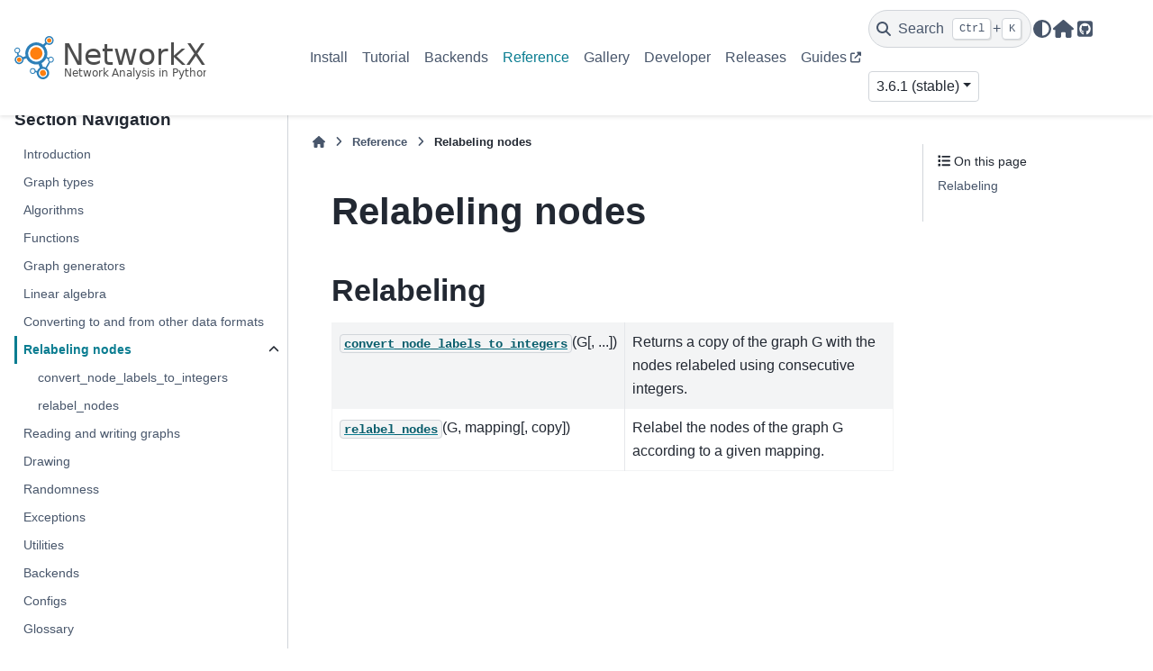

--- FILE ---
content_type: text/html; charset=utf-8
request_url: https://networkx.org/documentation/stable/reference/relabel.html
body_size: 4555
content:

<!DOCTYPE html>


<html lang="en" data-content_root="../" >

  <head>
    <meta charset="utf-8" />
    <meta name="viewport" content="width=device-width, initial-scale=1.0" /><meta name="viewport" content="width=device-width, initial-scale=1" />

    <title>Relabeling nodes &#8212; NetworkX 3.6.1 documentation</title>
  
  
  
  <script data-cfasync="false">
    document.documentElement.dataset.mode = localStorage.getItem("mode") || "";
    document.documentElement.dataset.theme = localStorage.getItem("theme") || "";
  </script>
  <!--
    this give us a css class that will be invisible only if js is disabled
  -->
  <noscript>
    <style>
      .pst-js-only { display: none !important; }

    </style>
  </noscript>
  
  <!-- Loaded before other Sphinx assets -->
  <link href="../_static/styles/theme.css?digest=8878045cc6db502f8baf" rel="stylesheet" />
<link href="../_static/styles/pydata-sphinx-theme.css?digest=8878045cc6db502f8baf" rel="stylesheet" />

    <link rel="stylesheet" type="text/css" href="../_static/pygments.css?v=03e43079" />
    <link rel="stylesheet" type="text/css" href="../_static/plot_directive.css" />
    <link rel="stylesheet" type="text/css" href="../_static/mystnb.8ecb98da25f57f5357bf6f572d296f466b2cfe2517ffebfabe82451661e28f02.css" />
    <link rel="stylesheet" type="text/css" href="../_static/custom.css?v=f84a2825" />
    <link rel="stylesheet" type="text/css" href="../_static/sg_gallery.css?v=d2d258e8" />
    <link rel="stylesheet" type="text/css" href="../_static/sg_gallery-binder.css?v=f4aeca0c" />
    <link rel="stylesheet" type="text/css" href="../_static/sg_gallery-dataframe.css?v=2082cf3c" />
    <link rel="stylesheet" type="text/css" href="../_static/sg_gallery-rendered-html.css?v=1277b6f3" />
  
  <!-- So that users can add custom icons -->
  <script src="../_static/scripts/fontawesome.js?digest=8878045cc6db502f8baf"></script>
  <!-- Pre-loaded scripts that we'll load fully later -->
  <link rel="preload" as="script" href="../_static/scripts/bootstrap.js?digest=8878045cc6db502f8baf" />
<link rel="preload" as="script" href="../_static/scripts/pydata-sphinx-theme.js?digest=8878045cc6db502f8baf" />

    <script src="../_static/documentation_options.js?v=4e81425a"></script>
    <script src="../_static/doctools.js?v=9bcbadda"></script>
    <script src="../_static/sphinx_highlight.js?v=dc90522c"></script>
    <script src="../_static/copybutton.js?v=e333d19b"></script>
    <script data-domain="networkx.org" defer="defer" src="https://views.scientific-python.org/js/script.js"></script>
    <script>DOCUMENTATION_OPTIONS.pagename = 'reference/relabel';</script>
    <script>
        DOCUMENTATION_OPTIONS.theme_version = '0.16.1';
        DOCUMENTATION_OPTIONS.theme_switcher_json_url = 'https://networkx.org/documentation/latest/_static/version_switcher.json';
        DOCUMENTATION_OPTIONS.theme_switcher_version_match = '3.6.1';
        DOCUMENTATION_OPTIONS.show_version_warning_banner =
            true;
        </script>
    <link rel="canonical" href="https://networkx.org/documentation/stable/reference/relabel.html" />
    <link rel="search" type="application/opensearchdescription+xml"
          title="Search within NetworkX 3.6.1 documentation"
          href="../_static/opensearch.xml"/>
    <link rel="icon" href="../_static/favicon.ico"/>
    <link rel="index" title="Index" href="../genindex.html" />
    <link rel="search" title="Search" href="../search.html" />
    <link rel="next" title="convert_node_labels_to_integers" href="generated/networkx.relabel.convert_node_labels_to_integers.html" />
    <link rel="prev" title="from_pandas_edgelist" href="generated/networkx.convert_matrix.from_pandas_edgelist.html" />
  <meta name="viewport" content="width=device-width, initial-scale=1"/>
  <meta name="docsearch:language" content="en"/>
  <meta name="docsearch:version" content="3.6.1" />
    <meta name="docbuild:last-update" content="Dec 08, 2025"/>
  </head>
  
  
  <body data-bs-spy="scroll" data-bs-target=".bd-toc-nav" data-offset="180" data-bs-root-margin="0px 0px -60%" data-default-mode="">

  
  
  <div id="pst-skip-link" class="skip-link d-print-none"><a href="#main-content">Skip to main content</a></div>
  
  <div id="pst-scroll-pixel-helper"></div>
  
  <button type="button" class="btn rounded-pill" id="pst-back-to-top">
    <i class="fa-solid fa-arrow-up"></i>Back to top</button>

  
  <dialog id="pst-search-dialog">
    
<form class="bd-search d-flex align-items-center"
      action="../search.html"
      method="get">
  <i class="fa-solid fa-magnifying-glass"></i>
  <input type="search"
         class="form-control"
         name="q"
         placeholder="Search the docs ..."
         aria-label="Search the docs ..."
         autocomplete="off"
         autocorrect="off"
         autocapitalize="off"
         spellcheck="false"/>
  <span class="search-button__kbd-shortcut"><kbd class="kbd-shortcut__modifier">Ctrl</kbd>+<kbd>K</kbd></span>
</form>
  </dialog>

  <div class="pst-async-banner-revealer d-none">
  <aside id="bd-header-version-warning" class="d-none d-print-none" aria-label="Version warning"></aside>
</div>

  
    <header class="bd-header navbar navbar-expand-lg bd-navbar d-print-none">
<div class="bd-header__inner bd-page-width">
  <button class="pst-navbar-icon sidebar-toggle primary-toggle" aria-label="Site navigation">
    <span class="fa-solid fa-bars"></span>
  </button>
  
  
  <div class="col-lg-3 navbar-header-items__start">
    
      <div class="navbar-item">

  
    
  

<a class="navbar-brand logo" href="../index.html">
  
  
  
  
  
    
    
      
    
    
    <img src="../_static/networkx_banner.svg" class="logo__image only-light" alt="NetworkX 3.6.1 documentation - Home"/>
    <img src="../_static/networkx_banner.svg" class="logo__image only-dark pst-js-only" alt="NetworkX 3.6.1 documentation - Home"/>
  
  
</a></div>
    
  </div>
  
  <div class="col-lg-9 navbar-header-items">
    
    <div class="me-auto navbar-header-items__center">
      
        <div class="navbar-item">
<nav>
  <ul class="bd-navbar-elements navbar-nav">
    
<li class="nav-item ">
  <a class="nav-link nav-internal" href="../install.html">
    Install
  </a>
</li>


<li class="nav-item ">
  <a class="nav-link nav-internal" href="../tutorial.html">
    Tutorial
  </a>
</li>


<li class="nav-item ">
  <a class="nav-link nav-internal" href="../backends.html">
    Backends
  </a>
</li>


<li class="nav-item current active">
  <a class="nav-link nav-internal" href="index.html">
    Reference
  </a>
</li>


<li class="nav-item ">
  <a class="nav-link nav-internal" href="../auto_examples/index.html">
    Gallery
  </a>
</li>


<li class="nav-item ">
  <a class="nav-link nav-internal" href="../developer/index.html">
    Developer
  </a>
</li>


<li class="nav-item ">
  <a class="nav-link nav-internal" href="../release/index.html">
    Releases
  </a>
</li>


<li class="nav-item ">
  <a class="nav-link nav-external" href="https://networkx.org/nx-guides/">
    Guides
  </a>
</li>

  </ul>
</nav></div>
      
    </div>
    
    
    <div class="navbar-header-items__end">
      
        <div class="navbar-item navbar-persistent--container">
          

<button class="btn search-button-field search-button__button pst-js-only" title="Search" aria-label="Search" data-bs-placement="bottom" data-bs-toggle="tooltip">
 <i class="fa-solid fa-magnifying-glass"></i>
 <span class="search-button__default-text">Search</span>
 <span class="search-button__kbd-shortcut"><kbd class="kbd-shortcut__modifier">Ctrl</kbd>+<kbd class="kbd-shortcut__modifier">K</kbd></span>
</button>
        </div>
      
      
        <div class="navbar-item">

<button class="btn btn-sm nav-link pst-navbar-icon theme-switch-button pst-js-only" aria-label="Color mode" data-bs-title="Color mode"  data-bs-placement="bottom" data-bs-toggle="tooltip">
  <i class="theme-switch fa-solid fa-sun                fa-lg" data-mode="light" title="Light"></i>
  <i class="theme-switch fa-solid fa-moon               fa-lg" data-mode="dark"  title="Dark"></i>
  <i class="theme-switch fa-solid fa-circle-half-stroke fa-lg" data-mode="auto"  title="System Settings"></i>
</button></div>
      
        <div class="navbar-item"><ul class="navbar-icon-links"
    aria-label="Icon Links">
        <li class="nav-item">
          
          
          
          
          
          
          
          
          <a href="https://networkx.org" title="Home Page" class="nav-link pst-navbar-icon" rel="noopener" target="_blank" data-bs-toggle="tooltip" data-bs-placement="bottom"><i class="fas fa-home fa-lg" aria-hidden="true"></i>
            <span class="sr-only">Home Page</span></a>
        </li>
        <li class="nav-item">
          
          
          
          
          
          
          
          
          <a href="https://github.com/networkx/networkx" title="GitHub" class="nav-link pst-navbar-icon" rel="noopener" target="_blank" data-bs-toggle="tooltip" data-bs-placement="bottom"><i class="fab fa-github-square fa-lg" aria-hidden="true"></i>
            <span class="sr-only">GitHub</span></a>
        </li>
</ul></div>
      
        <div class="navbar-item">
<div class="version-switcher__container dropdown pst-js-only">
  <button id="pst-version-switcher-button-2"
    type="button"
    class="version-switcher__button btn btn-sm dropdown-toggle"
    data-bs-toggle="dropdown"
    aria-haspopup="listbox"
    aria-controls="pst-version-switcher-list-2"
    aria-label="Version switcher list"
  >
    Choose version  <!-- this text may get changed later by javascript -->
    <span class="caret"></span>
  </button>
  <div id="pst-version-switcher-list-2"
    class="version-switcher__menu dropdown-menu list-group-flush py-0"
    role="listbox" aria-labelledby="pst-version-switcher-button-2">
    <!-- dropdown will be populated by javascript on page load -->
  </div>
</div></div>
      
    </div>
    
  </div>
  
  
    <div class="navbar-persistent--mobile">

<button class="btn search-button-field search-button__button pst-js-only" title="Search" aria-label="Search" data-bs-placement="bottom" data-bs-toggle="tooltip">
 <i class="fa-solid fa-magnifying-glass"></i>
 <span class="search-button__default-text">Search</span>
 <span class="search-button__kbd-shortcut"><kbd class="kbd-shortcut__modifier">Ctrl</kbd>+<kbd class="kbd-shortcut__modifier">K</kbd></span>
</button>
    </div>
  

  
    <button class="pst-navbar-icon sidebar-toggle secondary-toggle" aria-label="On this page">
      <span class="fa-solid fa-outdent"></span>
    </button>
  
</div>

    </header>
  

  <div class="bd-container">
    <div class="bd-container__inner bd-page-width">
      
      
      
      <dialog id="pst-primary-sidebar-modal"></dialog>
      <div id="pst-primary-sidebar" class="bd-sidebar-primary bd-sidebar">
        

  
  <div class="sidebar-header-items sidebar-primary__section">
    
    
      <div class="sidebar-header-items__center">
        
          
          
            <div class="navbar-item">
<nav>
  <ul class="bd-navbar-elements navbar-nav">
    
<li class="nav-item ">
  <a class="nav-link nav-internal" href="../install.html">
    Install
  </a>
</li>


<li class="nav-item ">
  <a class="nav-link nav-internal" href="../tutorial.html">
    Tutorial
  </a>
</li>


<li class="nav-item ">
  <a class="nav-link nav-internal" href="../backends.html">
    Backends
  </a>
</li>


<li class="nav-item current active">
  <a class="nav-link nav-internal" href="index.html">
    Reference
  </a>
</li>


<li class="nav-item ">
  <a class="nav-link nav-internal" href="../auto_examples/index.html">
    Gallery
  </a>
</li>


<li class="nav-item ">
  <a class="nav-link nav-internal" href="../developer/index.html">
    Developer
  </a>
</li>


<li class="nav-item ">
  <a class="nav-link nav-internal" href="../release/index.html">
    Releases
  </a>
</li>


<li class="nav-item ">
  <a class="nav-link nav-external" href="https://networkx.org/nx-guides/">
    Guides
  </a>
</li>

  </ul>
</nav></div>
          
        
      </div>
    
    
    
      <div class="sidebar-header-items__end">
        
          <div class="navbar-item">

<button class="btn btn-sm nav-link pst-navbar-icon theme-switch-button pst-js-only" aria-label="Color mode" data-bs-title="Color mode"  data-bs-placement="bottom" data-bs-toggle="tooltip">
  <i class="theme-switch fa-solid fa-sun                fa-lg" data-mode="light" title="Light"></i>
  <i class="theme-switch fa-solid fa-moon               fa-lg" data-mode="dark"  title="Dark"></i>
  <i class="theme-switch fa-solid fa-circle-half-stroke fa-lg" data-mode="auto"  title="System Settings"></i>
</button></div>
        
          <div class="navbar-item"><ul class="navbar-icon-links"
    aria-label="Icon Links">
        <li class="nav-item">
          
          
          
          
          
          
          
          
          <a href="https://networkx.org" title="Home Page" class="nav-link pst-navbar-icon" rel="noopener" target="_blank" data-bs-toggle="tooltip" data-bs-placement="bottom"><i class="fas fa-home fa-lg" aria-hidden="true"></i>
            <span class="sr-only">Home Page</span></a>
        </li>
        <li class="nav-item">
          
          
          
          
          
          
          
          
          <a href="https://github.com/networkx/networkx" title="GitHub" class="nav-link pst-navbar-icon" rel="noopener" target="_blank" data-bs-toggle="tooltip" data-bs-placement="bottom"><i class="fab fa-github-square fa-lg" aria-hidden="true"></i>
            <span class="sr-only">GitHub</span></a>
        </li>
</ul></div>
        
          <div class="navbar-item">
<div class="version-switcher__container dropdown pst-js-only">
  <button id="pst-version-switcher-button-3"
    type="button"
    class="version-switcher__button btn btn-sm dropdown-toggle"
    data-bs-toggle="dropdown"
    aria-haspopup="listbox"
    aria-controls="pst-version-switcher-list-3"
    aria-label="Version switcher list"
  >
    Choose version  <!-- this text may get changed later by javascript -->
    <span class="caret"></span>
  </button>
  <div id="pst-version-switcher-list-3"
    class="version-switcher__menu dropdown-menu list-group-flush py-0"
    role="listbox" aria-labelledby="pst-version-switcher-button-3">
    <!-- dropdown will be populated by javascript on page load -->
  </div>
</div></div>
        
      </div>
    
  </div>
  
    <div class="sidebar-primary-items__start sidebar-primary__section">
        <div class="sidebar-primary-item">
<nav class="bd-docs-nav bd-links"
     aria-label="Section Navigation">
  <p class="bd-links__title" role="heading" aria-level="1">Section Navigation</p>
  <div class="bd-toc-item navbar-nav"><ul class="current nav bd-sidenav">
<li class="toctree-l1"><a class="reference internal" href="introduction.html">Introduction</a></li>
<li class="toctree-l1"><a class="reference internal" href="classes/index.html">Graph types</a></li>
<li class="toctree-l1"><a class="reference internal" href="algorithms/index.html">Algorithms</a></li>
<li class="toctree-l1"><a class="reference internal" href="functions.html">Functions</a></li>
<li class="toctree-l1"><a class="reference internal" href="generators.html">Graph generators</a></li>
<li class="toctree-l1"><a class="reference internal" href="linalg.html">Linear algebra</a></li>
<li class="toctree-l1"><a class="reference internal" href="convert.html">Converting to and from other data formats</a></li>
<li class="toctree-l1 current active has-children"><a class="current reference internal" href="#">Relabeling nodes</a><details open="open"><summary><span class="toctree-toggle" role="presentation"><i class="fa-solid fa-chevron-down"></i></span></summary><ul>
<li class="toctree-l2"><a class="reference internal" href="generated/networkx.relabel.convert_node_labels_to_integers.html">convert_node_labels_to_integers</a></li>
<li class="toctree-l2"><a class="reference internal" href="generated/networkx.relabel.relabel_nodes.html">relabel_nodes</a></li>
</ul>
</details></li>
<li class="toctree-l1"><a class="reference internal" href="readwrite/index.html">Reading and writing graphs</a></li>
<li class="toctree-l1"><a class="reference internal" href="drawing.html">Drawing</a></li>
<li class="toctree-l1"><a class="reference internal" href="randomness.html">Randomness</a></li>
<li class="toctree-l1"><a class="reference internal" href="exceptions.html">Exceptions</a></li>
<li class="toctree-l1"><a class="reference internal" href="utils.html">Utilities</a></li>
<li class="toctree-l1"><a class="reference internal" href="backends.html">Backends</a></li>
<li class="toctree-l1"><a class="reference internal" href="configs.html">Configs</a></li>
<li class="toctree-l1"><a class="reference internal" href="glossary.html">Glossary</a></li>
</ul>
</div>
</nav></div>
        <div class="sidebar-primary-item">
<div id="ethical-ad-placement"
      class="flat"
      data-ea-publisher="readthedocs"
      data-ea-type="readthedocs-sidebar"
      data-ea-manual="true">
</div></div>
    </div>
  
  
  <div class="sidebar-primary-items__end sidebar-primary__section">
      <div class="sidebar-primary-item">
<div id="ethical-ad-placement"
      class="flat"
      data-ea-publisher="readthedocs"
      data-ea-type="readthedocs-sidebar"
      data-ea-manual="true">
</div></div>
  </div>


      </div>
      
      <main id="main-content" class="bd-main" role="main">
        
        
          <div class="bd-content">
            <div class="bd-article-container">
              
              <div class="bd-header-article d-print-none">
<div class="header-article-items header-article__inner">
  
    <div class="header-article-items__start">
      
        <div class="header-article-item">

<nav aria-label="Breadcrumb" class="d-print-none">
  <ul class="bd-breadcrumbs">
    
    <li class="breadcrumb-item breadcrumb-home">
      <a href="../index.html" class="nav-link" aria-label="Home">
        <i class="fa-solid fa-home"></i>
      </a>
    </li>
    
    <li class="breadcrumb-item"><a href="index.html" class="nav-link">Reference</a></li>
    
    <li class="breadcrumb-item active" aria-current="page"><span class="ellipsis">Relabeling nodes</span></li>
  </ul>
</nav>
</div>
      
    </div>
  
  
</div>
</div>
              
              
              
                
<div id="searchbox"></div>
                <article class="bd-article">
                  
  <section id="relabeling-nodes">
<h1>Relabeling nodes<a class="headerlink" href="#relabeling-nodes" title="Link to this heading">#</a></h1>
<section id="module-networkx.relabel">
<span id="relabeling"></span><h2>Relabeling<a class="headerlink" href="#module-networkx.relabel" title="Link to this heading">#</a></h2>
<div class="pst-scrollable-table-container"><table class="autosummary longtable table">
<tbody>
<tr class="row-odd"><td><p><a class="reference internal" href="generated/networkx.relabel.convert_node_labels_to_integers.html#networkx.relabel.convert_node_labels_to_integers" title="networkx.relabel.convert_node_labels_to_integers"><code class="xref py py-obj docutils literal notranslate"><span class="pre">convert_node_labels_to_integers</span></code></a>(G[, ...])</p></td>
<td><p>Returns a copy of the graph G with the nodes relabeled using consecutive integers.</p></td>
</tr>
<tr class="row-even"><td><p><a class="reference internal" href="generated/networkx.relabel.relabel_nodes.html#networkx.relabel.relabel_nodes" title="networkx.relabel.relabel_nodes"><code class="xref py py-obj docutils literal notranslate"><span class="pre">relabel_nodes</span></code></a>(G, mapping[, copy])</p></td>
<td><p>Relabel the nodes of the graph G according to a given mapping.</p></td>
</tr>
</tbody>
</table>
</div>
</section>
</section>


                </article>
              
              
              
              
              
            </div>
            
            
              
                <dialog id="pst-secondary-sidebar-modal"></dialog>
                <div id="pst-secondary-sidebar" class="bd-sidebar-secondary bd-toc"><div class="sidebar-secondary-items sidebar-secondary__inner">


  <div class="sidebar-secondary-item">
<div
    id="pst-page-navigation-heading-2"
    class="page-toc tocsection onthispage">
    <i class="fa-solid fa-list"></i> On this page
  </div>
  <nav class="bd-toc-nav page-toc" aria-labelledby="pst-page-navigation-heading-2">
    <ul class="visible nav section-nav flex-column">
<li class="toc-h2 nav-item toc-entry"><a class="reference internal nav-link" href="#module-networkx.relabel">Relabeling</a></li>
</ul>
  </nav></div>

</div></div>
              
            
          </div>
          <footer class="bd-footer-content">
            
          </footer>
        
      </main>
    </div>
  </div>
  
  <!-- Scripts loaded after <body> so the DOM is not blocked -->
  <script defer src="../_static/scripts/bootstrap.js?digest=8878045cc6db502f8baf"></script>
<script defer src="../_static/scripts/pydata-sphinx-theme.js?digest=8878045cc6db502f8baf"></script>

  <footer class="bd-footer">
<div class="bd-footer__inner bd-page-width">
  
    <div class="footer-items__start">
      
        <div class="footer-item">

  <p class="copyright">
    
      © Copyright 2004-2025, NetworkX Developers.
      <br/>
    
  </p>
</div>
      
        <div class="footer-item">

  <p class="sphinx-version">
    Created using <a href="https://www.sphinx-doc.org/">Sphinx</a> 8.2.3.
    <br/>
  </p>
</div>
      
    </div>
  
  
  
    <div class="footer-items__end">
      
        <div class="footer-item">
<p class="theme-version">
  <!-- # L10n: Setting the PST URL as an argument as this does not need to be localized -->
  Built with the <a href="https://pydata-sphinx-theme.readthedocs.io/en/stable/index.html">PyData Sphinx Theme</a> 0.16.1.
</p></div>
      
    </div>
  
</div>

  </footer>
  </body>
</html>

--- FILE ---
content_type: text/css; charset=utf-8
request_url: https://networkx.org/documentation/stable/_static/custom.css?v=f84a2825
body_size: -327
content:
.team-member {
    display: inline-block;
    padding: 1rem;
    margin: 0.25rem;
    width: 7rem;
    text-align: center;
    vertical-align: top;
}

.team-member-photo {
    display: block;
}

.team-member-photo img {
    width: 60px;
    border-radius: 50%;
    margin-bottom: 0.5rem;
}

.team-member-name {
    font-weight: bold;
}

.team-member-handle {
    display: none;
}


--- FILE ---
content_type: image/svg+xml
request_url: https://networkx.org/documentation/stable/_static/networkx_banner.svg
body_size: 1692
content:
<?xml version="1.0" encoding="UTF-8" standalone="no"?>
<!-- Created with Inkscape (http://www.inkscape.org/) -->

<svg
   xmlns:dc="http://purl.org/dc/elements/1.1/"
   xmlns:cc="http://creativecommons.org/ns#"
   xmlns:rdf="http://www.w3.org/1999/02/22-rdf-syntax-ns#"
   xmlns:svg="http://www.w3.org/2000/svg"
   xmlns="http://www.w3.org/2000/svg"
   xmlns:sodipodi="http://sodipodi.sourceforge.net/DTD/sodipodi-0.dtd"
   xmlns:inkscape="http://www.inkscape.org/namespaces/inkscape"
   width="119.00541mm"
   height="26.772989mm"
   viewBox="0 0 119.00541 26.772989"
   version="1.1"
   id="svg1557"
   inkscape:version="0.92.4 (unknown)"
   sodipodi:docname="networkx_banner.svg">
  <defs
     id="defs1551" />
  <sodipodi:namedview
     id="base"
     pagecolor="#ffffff"
     bordercolor="#666666"
     borderopacity="1.0"
     inkscape:pageopacity="0.0"
     inkscape:pageshadow="2"
     inkscape:zoom="1.4"
     inkscape:cx="238.50138"
     inkscape:cy="-32.516569"
     inkscape:document-units="mm"
     inkscape:current-layer="layer1"
     showgrid="false"
     inkscape:window-width="1920"
     inkscape:window-height="1061"
     inkscape:window-x="0"
     inkscape:window-y="19"
     inkscape:window-maximized="0"
     fit-margin-top="0"
     fit-margin-left="0"
     fit-margin-right="0"
     fit-margin-bottom="0" />
  <metadata
     id="metadata1554">
    <rdf:RDF>
      <cc:Work
         rdf:about="">
        <dc:format>image/svg+xml</dc:format>
        <dc:type
           rdf:resource="http://purl.org/dc/dcmitype/StillImage" />
        <dc:title></dc:title>
      </cc:Work>
    </rdf:RDF>
  </metadata>
  <g
     inkscape:label="Layer 1"
     inkscape:groupmode="layer"
     id="layer1"
     transform="translate(-11.556817,-12.2266)">
    <g
       id="g996-1"
       transform="matrix(0.26458333,0,0,0.26458333,-2.2489386,8.0893424)">
      <text
         id="text3150-8"
         y="83.149475"
         x="163.22154"
         style="font-style:normal;font-variant:normal;font-weight:normal;font-stretch:normal;line-height:0%;font-family:Verdana;-inkscape-font-specification:Verdana;letter-spacing:0px;word-spacing:0px;fill:#4d4d4d;fill-opacity:1;stroke:none"
         xml:space="preserve"><tspan
           style="font-style:normal;font-variant:normal;font-weight:normal;font-stretch:normal;font-size:70px;line-height:1.25;font-family:'DejaVu Sans';-inkscape-font-specification:'DejaVu Sans'"
           y="83.149475"
           x="163.22154"
           id="tspan3152-3"
           sodipodi:role="line">NetworkX</tspan></text>
      <text
         id="text3154-4"
         y="111.43372"
         x="167.75905"
         style="font-style:normal;font-variant:normal;font-weight:normal;font-stretch:normal;line-height:0%;font-family:Verdana;-inkscape-font-specification:Verdana;letter-spacing:0px;word-spacing:0px;fill:#4d4d4d;fill-opacity:1;stroke:none"
         xml:space="preserve"><tspan
           style="font-style:normal;font-variant:normal;font-weight:normal;font-stretch:normal;font-size:24.66666603px;line-height:1;font-family:'DejaVu Sans';-inkscape-font-specification:'DejaVu Sans'"
           y="111.43372"
           x="167.75905"
           id="tspan3156-2"
           sodipodi:role="line">Network Analysis in Python</tspan></text>
    </g>
    <g
       id="g4909"
       transform="matrix(0.26458333,0,0,0.26458333,-2.8736486,-86.571652)">
      <circle
         transform="rotate(-20)"
         style="opacity:1;fill:#ff7f0e;fill-opacity:1;stroke:none;stroke-width:4.04473829;stroke-linecap:round;stroke-linejoin:miter;stroke-miterlimit:0;stroke-dasharray:none;stroke-dashoffset:0;stroke-opacity:1"
         id="path4144-3-5-3"
         cx="-42.136234"
         cy="425.194"
         r="14.62983" />
      <circle
         transform="rotate(-20)"
         style="opacity:1;fill:none;fill-opacity:1;stroke:#2c7fb8;stroke-width:6.54949951;stroke-linecap:round;stroke-linejoin:miter;stroke-miterlimit:0;stroke-dasharray:none;stroke-dashoffset:0;stroke-opacity:1"
         id="path4144-3"
         cx="-42.036808"
         cy="425.4267"
         r="22.590828" />
      <circle
         transform="rotate(-20)"
         style="opacity:1;fill:none;fill-opacity:1;stroke:#2c7fb8;stroke-width:4.68222761;stroke-linecap:round;stroke-linejoin:miter;stroke-miterlimit:0;stroke-dasharray:none;stroke-dashoffset:0;stroke-opacity:1"
         id="path4144-3-7-3"
         cx="-43.053768"
         cy="473.88513"
         r="12.229949" />
      <circle
         transform="rotate(-20)"
         style="opacity:1;fill:none;fill-opacity:1;stroke:#2c7fb8;stroke-width:3.35354948;stroke-linecap:round;stroke-linejoin:miter;stroke-miterlimit:0;stroke-dasharray:none;stroke-dashoffset:0;stroke-opacity:1"
         id="path4144-3-6-7"
         cx="-84.925018"
         cy="425.4267"
         r="8.75945" />
      <path
         style="fill:none;fill-opacity:1;fill-rule:evenodd;stroke:#2c7fb8;stroke-width:5.36567926;stroke-linecap:butt;stroke-linejoin:miter;stroke-miterlimit:4;stroke-dasharray:none;stroke-opacity:1"
         d="m 73.611215,425.93735 9.387581,-3.4168"
         id="path4218-9"
         inkscape:connector-curvature="0"
         sodipodi:nodetypes="cc" />
      <path
         style="fill:none;fill-opacity:1;fill-rule:evenodd;stroke:#2c7fb8;stroke-width:7.49156427;stroke-linecap:butt;stroke-linejoin:miter;stroke-miterlimit:4;stroke-dasharray:none;stroke-opacity:1"
         d="m 113.7196,435.34942 4.77054,13.10695"
         id="path4218-6-8"
         inkscape:connector-curvature="0"
         sodipodi:nodetypes="cc" />
      <circle
         transform="matrix(-0.73923793,0.67344435,0.67344435,0.73923793,0,0)"
         r="8.75945"
         cy="375.46466"
         cx="157.81384"
         id="circle1079-6"
         style="opacity:1;fill:none;fill-opacity:1;stroke:#2c7fb8;stroke-width:3.35354948;stroke-linecap:round;stroke-linejoin:miter;stroke-miterlimit:0;stroke-dasharray:none;stroke-dashoffset:0;stroke-opacity:1" />
      <path
         sodipodi:nodetypes="cc"
         inkscape:connector-curvature="0"
         id="path1081-7"
         d="m 129.96983,389.50545 -7.38503,6.72775"
         style="fill:none;fill-opacity:1;fill-rule:evenodd;stroke:#2c7fb8;stroke-width:5.36567926;stroke-linecap:butt;stroke-linejoin:miter;stroke-miterlimit:4;stroke-dasharray:none;stroke-opacity:1" />
      <g
         transform="matrix(0.65159599,0.11562736,0.11562736,-0.65159599,57.400159,489.11581)"
         id="g1103-0">
        <circle
           r="8.5899563"
           cy="60.834969"
           cx="50.778111"
           id="circle1099-4"
           style="opacity:1;fill:none;fill-opacity:1;stroke:#2c7fb8;stroke-width:3.28865886;stroke-linecap:round;stroke-linejoin:miter;stroke-miterlimit:0;stroke-dasharray:none;stroke-dashoffset:0;stroke-opacity:1" />
        <path
           sodipodi:nodetypes="cc"
           inkscape:connector-curvature="0"
           id="path1101-8"
           d="m 59.033005,60.834966 h 9.796749"
           style="fill:none;fill-opacity:1;fill-rule:evenodd;stroke:#2c7fb8;stroke-width:5.26185417;stroke-linecap:butt;stroke-linejoin:miter;stroke-miterlimit:4;stroke-dasharray:none;stroke-opacity:1" />
      </g>
      <g
         id="g1109-4"
         transform="matrix(0.1145481,0.65178659,0.65178659,-0.1145481,15.845354,381.11932)">
        <circle
           style="opacity:1;fill:none;fill-opacity:1;stroke:#2c7fb8;stroke-width:3.28865886;stroke-linecap:round;stroke-linejoin:miter;stroke-miterlimit:0;stroke-dasharray:none;stroke-dashoffset:0;stroke-opacity:1"
           id="circle1105-8"
           cx="50.778111"
           cy="60.834969"
           r="8.5899563" />
        <path
           style="fill:none;fill-opacity:1;fill-rule:evenodd;stroke:#2c7fb8;stroke-width:5.26185417;stroke-linecap:butt;stroke-linejoin:miter;stroke-miterlimit:4;stroke-dasharray:none;stroke-opacity:1"
           d="m 59.033005,60.834966 h 9.796749"
           id="path1107-1"
           inkscape:connector-curvature="0"
           sodipodi:nodetypes="cc" />
      </g>
      <circle
         transform="matrix(-0.90723971,-0.42061396,-0.42061396,0.90723971,0,0)"
         style="opacity:1;fill:none;fill-opacity:1;stroke:#2c7fb8;stroke-width:2.17635441;stroke-linecap:round;stroke-linejoin:miter;stroke-miterlimit:0;stroke-dasharray:none;stroke-dashoffset:0;stroke-opacity:1"
         id="circle1111-6"
         cx="-307.58365"
         cy="329.86111"
         r="5.6846242" />
      <path
         style="fill:none;fill-opacity:1;fill-rule:evenodd;stroke:#2c7fb8;stroke-width:3.48216701;stroke-linecap:butt;stroke-linejoin:miter;stroke-miterlimit:4;stroke-dasharray:none;stroke-opacity:1"
         d="m 135.35175,426.33931 -5.88186,-2.72694"
         id="path1113-8"
         inkscape:connector-curvature="0"
         sodipodi:nodetypes="cc" />
      <circle
         transform="rotate(-20)"
         r="7.0025988"
         cy="473.88513"
         cx="-43.053768"
         id="circle1165-5"
         style="opacity:1;fill:#ff7f0e;fill-opacity:1;stroke:none;stroke-width:1.93602252;stroke-linecap:round;stroke-linejoin:miter;stroke-miterlimit:0;stroke-dasharray:none;stroke-dashoffset:0;stroke-opacity:1" />
      <circle
         transform="rotate(-20)"
         r="5.0957913"
         cy="425.4267"
         cx="-84.925018"
         id="circle1167-2"
         style="opacity:1;fill:#ff7f0e;fill-opacity:1;stroke:none;stroke-width:1.40884352;stroke-linecap:round;stroke-linejoin:miter;stroke-miterlimit:0;stroke-dasharray:none;stroke-dashoffset:0;stroke-opacity:1" />
      <circle
         transform="rotate(-20)"
         style="opacity:1;fill:#ff7f0e;fill-opacity:1;stroke:none;stroke-width:1.40884352;stroke-linecap:round;stroke-linejoin:miter;stroke-miterlimit:0;stroke-dasharray:none;stroke-dashoffset:0;stroke-opacity:1"
         id="circle1169-1"
         cx="-3.3006787"
         cy="407.26898"
         r="5.0957913" />
      <path
         sodipodi:nodetypes="cc"
         inkscape:connector-curvature="0"
         id="path1195-9"
         d="m 136.92323,434.33633 -8.1301,14.54894"
         style="fill:none;fill-opacity:1;fill-rule:evenodd;stroke:#2c7fb8;stroke-width:3.48216701;stroke-linecap:butt;stroke-linejoin:miter;stroke-miterlimit:4;stroke-dasharray:none;stroke-opacity:1" />
    </g>
  </g>
</svg>
